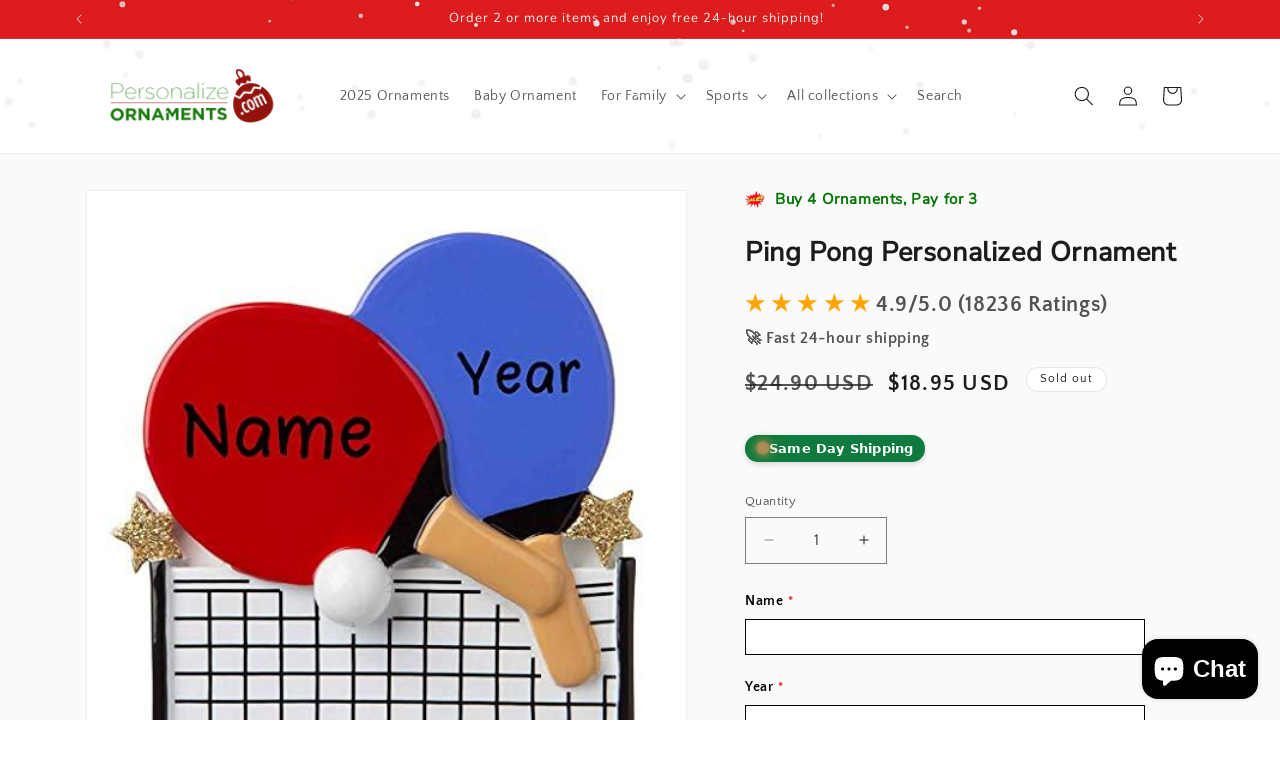

--- FILE ---
content_type: text/javascript
request_url: https://personalizeornaments.com/cdn/shop/t/15/compiled_assets/scripts.js?v=4642
body_size: 1831
content:
(function(){var __sections__={};(function(){for(var i=0,s=document.getElementById("sections-script").getAttribute("data-sections").split(",");i<s.length;i++)__sections__[s[i]]=!0})(),function(){if(__sections__["gift-finder"])try{document.addEventListener("DOMContentLoaded",()=>{const JSON_URL="/pages/all-products-json?page=",FIRST_LOAD=window.innerWidth<=768?40:20,$=id=>document.getElementById(id),grid=$("filtered-products"),countEl=$("result-count"),spinner=$("filter-spinner"),clearBtn=$("clear-filters"),suggestBtn=$("suggest-products"),advBtn=$("advanced-filter-btn"),filtersWrapper=$("filters-wrapper");let allProducts=[],activeList=[],visibleCount=0;const selected=new Set,tagIndex={},norm=t=>t.toLowerCase().trim().replace(/\s+/g,"-").replace(/[^a-z0-9-]/g,""),rand=a=>[...a].sort(()=>Math.random()-.5),log=(...m)=>console.log("[GiftFinder]",...m),indexTags=batch=>batch.forEach(p=>{p.normTags=(p.tags||[]).map(norm),p.normTags.forEach(t=>(tagIndex[t]??=[]).push(p))}),showSpinner=()=>spinner.style.display="block",hideSpinner=()=>spinner.style.display="none",updateCounter=()=>countEl.textContent=`${visibleCount} / ${activeList.length} products shown`;function render(list,append=!1){if(log("render()",{append,listLength:list.length}),append||(grid.innerHTML=""),!list.length){grid.innerHTML='<p style="grid-column:1/-1;text-align:center">No products match those filters.</p>',updateCounter();return}list.forEach(p=>{const match=[...selected].filter(t=>p.normTags.includes(norm(t))).length;grid.insertAdjacentHTML("beforeend",`<div class="product-card" data-handle="${p.handle}">
           <a href="/products/${p.handle}">
             <div style="position:relative">
               <img src="${p.image||""}" alt="${p.title}" loading="lazy">
             </div>
             <h3>${p.title}</h3>
             ${match?`<p class="match-count">\u2705 ${match} match${match>1?"es":""}</p>`:""}
           </a>
         </div>`)}),updateCounter()}const filterList=()=>{if(!selected.size)return allProducts;const sel=[...selected].map(norm),map=new Map;return sel.forEach(t=>(tagIndex[t]||[]).forEach(p=>{const e=map.get(p.handle)||{p,c:0};e.c++,map.set(p.handle,e)})),[...map.values()].sort((a,b)=>b.c-a.c).map(e=>e.p)},applyFilters=()=>{log("applyFilters()",{selected:[...selected]}),activeList=filterList(),visibleCount=Math.min(FIRST_LOAD,activeList.length),render(activeList.slice(0,visibleCount))};async function fetchPage(i){log("fetchPage()",i);const res=await fetch(JSON_URL+i);if(!res.ok)throw Error(res.status);const html=await res.text(),raw=new DOMParser().parseFromString(html,"text/html").getElementById("all-products-json")?.textContent,batch=raw?JSON.parse(raw.trim()):[];return log("fetchPage() DONE",{page:i,count:batch.length}),batch}async function loadInitial(){log("loadInitial() START"),showSpinner();const first=await fetchPage(1);log("Initial batch size:",first.length),allProducts.push(...first),indexTags(first),activeList=allProducts,visibleCount=Math.min(FIRST_LOAD,allProducts.length),render(allProducts.slice(0,visibleCount)),await loadRest()}async function loadRest(){log("loadRest() START");let page=2;for(showSpinner();;){const batch=await fetchPage(page++);if(!batch.length)break;allProducts.push(...batch),indexTags(batch),log("Loaded extra page",{page:page-1,totalProducts:allProducts.length})}hideSpinner(),applyFilters(),log("loadRest() END")}document.querySelectorAll(".filter-btn").forEach(btn=>btn.onclick=()=>{btn.classList.toggle("active"),selected.has(btn.dataset.tag)?selected.delete(btn.dataset.tag):selected.add(btn.dataset.tag),applyFilters()}),clearBtn.onclick=()=>{log("Clear filters"),selected.clear(),document.querySelectorAll(".filter-btn.active").forEach(b=>b.classList.remove("active")),applyFilters()},suggestBtn.onclick=()=>{log("AI Suggest clicked"),activeList=rand(selected.size?filterList():allProducts).slice(0,8),visibleCount=activeList.length,render(activeList)},advBtn.onclick=()=>{const open=filtersWrapper.classList.toggle("expanded");advBtn.classList.toggle("expanded",open),advBtn.setAttribute("aria-expanded",open),log("Advanced filter toggled",open)},window.addEventListener("scroll",()=>{const{scrollTop,clientHeight,scrollHeight}=document.documentElement;if(scrollTop+clientHeight<scrollHeight-1400||visibleCount>=activeList.length)return;const slice=activeList.slice(visibleCount,visibleCount+FIRST_LOAD);visibleCount+=slice.length,render(slice,!0),log("Infinite scroll append",{newVisible:visibleCount})}),loadInitial().catch(err=>{console.error("[GiftFinder] loadInitial() ERROR:",err),hideSpinner(),grid.innerHTML='<p style="grid-column:1/-1;text-align:center;color:red">Products could not be loaded.</p>'})})}catch(e){console.error(e)}}(),function(){if(__sections__.header)try{class StickyHeader extends HTMLElement{constructor(){super()}connectedCallback(){this.header=document.querySelector(".section-header"),this.headerIsAlwaysSticky=this.getAttribute("data-sticky-type")==="always"||this.getAttribute("data-sticky-type")==="reduce-logo-size",this.headerBounds={},this.setHeaderHeight(),window.matchMedia("(max-width: 990px)").addEventListener("change",this.setHeaderHeight.bind(this)),this.headerIsAlwaysSticky&&this.header.classList.add("shopify-section-header-sticky"),this.currentScrollTop=0,this.preventReveal=!1,this.predictiveSearch=this.querySelector("predictive-search"),this.onScrollHandler=this.onScroll.bind(this),this.hideHeaderOnScrollUp=()=>this.preventReveal=!0,this.addEventListener("preventHeaderReveal",this.hideHeaderOnScrollUp),window.addEventListener("scroll",this.onScrollHandler,!1),this.createObserver()}setHeaderHeight(){document.documentElement.style.setProperty("--header-height",`${this.header.offsetHeight}px`)}disconnectedCallback(){this.removeEventListener("preventHeaderReveal",this.hideHeaderOnScrollUp),window.removeEventListener("scroll",this.onScrollHandler)}createObserver(){new IntersectionObserver((entries,observer2)=>{this.headerBounds=entries[0].intersectionRect,observer2.disconnect()}).observe(this.header)}onScroll(){const scrollTop=window.pageYOffset||document.documentElement.scrollTop;if(!(this.predictiveSearch&&this.predictiveSearch.isOpen)){if(scrollTop>this.currentScrollTop&&scrollTop>this.headerBounds.bottom){if(this.header.classList.add("scrolled-past-header"),this.preventHide)return;requestAnimationFrame(this.hide.bind(this))}else scrollTop<this.currentScrollTop&&scrollTop>this.headerBounds.bottom?(this.header.classList.add("scrolled-past-header"),this.preventReveal?(window.clearTimeout(this.isScrolling),this.isScrolling=setTimeout(()=>{this.preventReveal=!1},66),requestAnimationFrame(this.hide.bind(this))):requestAnimationFrame(this.reveal.bind(this))):scrollTop<=this.headerBounds.top&&(this.header.classList.remove("scrolled-past-header"),requestAnimationFrame(this.reset.bind(this)));this.currentScrollTop=scrollTop}}hide(){this.headerIsAlwaysSticky||(this.header.classList.add("shopify-section-header-hidden","shopify-section-header-sticky"),this.closeMenuDisclosure(),this.closeSearchModal())}reveal(){this.headerIsAlwaysSticky||(this.header.classList.add("shopify-section-header-sticky","animate"),this.header.classList.remove("shopify-section-header-hidden"))}reset(){this.headerIsAlwaysSticky||this.header.classList.remove("shopify-section-header-hidden","shopify-section-header-sticky","animate")}closeMenuDisclosure(){this.disclosures=this.disclosures||this.header.querySelectorAll("header-menu"),this.disclosures.forEach(disclosure=>disclosure.close())}closeSearchModal(){this.searchModal=this.searchModal||this.header.querySelector("details-modal"),this.searchModal.close(!1)}}customElements.define("sticky-header",StickyHeader)}catch(e){console.error(e)}}()})();
//# sourceMappingURL=/cdn/shop/t/15/compiled_assets/scripts.js.map?v=4642
